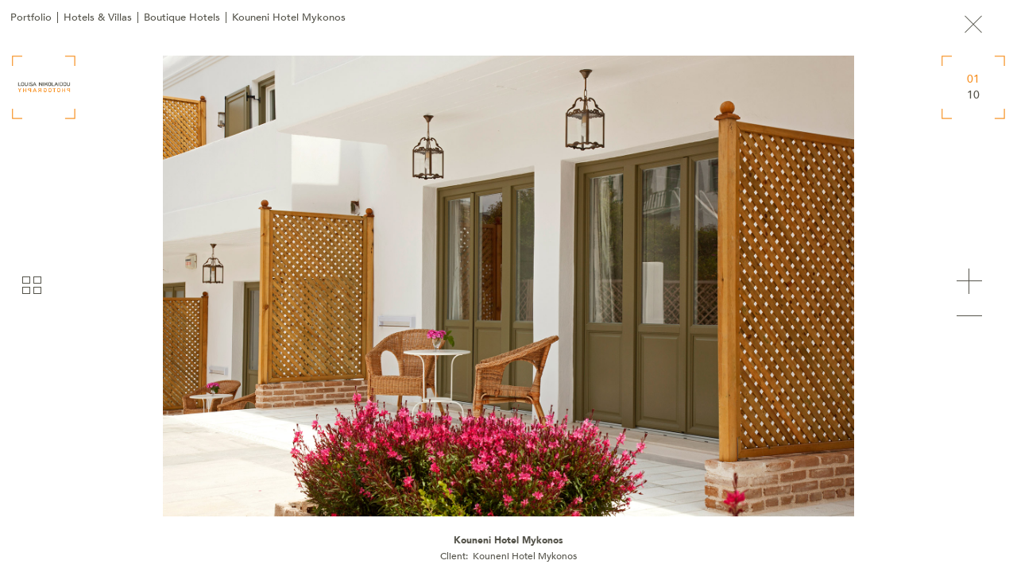

--- FILE ---
content_type: text/html; charset=utf-8
request_url: https://louisanikolaidou.com/project/kouneni-hotel-mykonos
body_size: 5796
content:
<!DOCTYPE html>
<html  lang="en" dir="ltr" prefix="content: http://purl.org/rss/1.0/modules/content/ dc: http://purl.org/dc/terms/ foaf: http://xmlns.com/foaf/0.1/ rdfs: http://www.w3.org/2000/01/rdf-schema# sioc: http://rdfs.org/sioc/ns# sioct: http://rdfs.org/sioc/types# skos: http://www.w3.org/2004/02/skos/core# xsd: http://www.w3.org/2001/XMLSchema#">
<head>
  <meta charset="utf-8" />
<link rel="shortcut icon" href="https://louisanikolaidou.com/sites/default/files/favicon.ico" type="image/vnd.microsoft.icon" />
<meta name="abstract" content="Architectural and Interiors photography for Hotels, Villas, Yachts, Residences, Office spaces, Commercial areas, Real Estate." />
<meta name="keywords" content="Photography, Photographer, Photo, Architectural, Interiors, Real Estate, Drone, office, corporate, villas, apartments, marketing, Athens, Greece" />
<meta name="generator" content="Drupal 7 (http://drupal.org)" />
<link rel="canonical" href="https://louisanikolaidou.com/project/kouneni-hotel-mykonos" />
<link rel="shortlink" href="https://louisanikolaidou.com/node/89" />
<meta property="og:site_name" content="Louisa Nikolaidou Photography" />
<meta property="og:type" content="article" />
<meta property="og:title" content="Kouneni Hotel Mykonos" />
<meta property="og:url" content="https://louisanikolaidou.com/project/kouneni-hotel-mykonos" />
<meta property="og:updated_time" content="2023-03-17T13:21:27+02:00" />
<meta property="og:image" content="https://louisanikolaidou.com/sites/default/files/styles/sharing/public/project_thumb/kouneni_rec240_img_4779.jpg?itok=w997QBg9" />
<meta property="og:image:width" content="600" />
<meta property="og:image:height" content="316" />
<meta property="article:published_time" content="2017-05-15T11:25:36+03:00" />
<meta property="article:modified_time" content="2023-03-17T13:21:27+02:00" />
  <title>Kouneni Hotel Mykonos | Louisa Nikolaidou Photography</title>

      <meta name="MobileOptimized" content="width">
    <meta name="HandheldFriendly" content="true">
    <meta name="viewport" content="width=device-width, initial-scale=1">
  
  <style>
@import url("https://louisanikolaidou.com/modules/field/theme/field.css?sk9keg");
@import url("https://louisanikolaidou.com/sites/all/modules/fitvids/fitvids.css?sk9keg");
@import url("https://louisanikolaidou.com/modules/user/user.css?sk9keg");
@import url("https://louisanikolaidou.com/sites/all/modules/views/css/views.css?sk9keg");
</style>
<style>
@import url("https://louisanikolaidou.com/sites/all/modules/colorbox/styles/default/colorbox_style.css?sk9keg");
@import url("https://louisanikolaidou.com/sites/all/modules/ctools/css/ctools.css?sk9keg");
@import url("https://louisanikolaidou.com/sites/all/libraries/bxslider/jquery.bxslider.css?sk9keg");
@import url("https://louisanikolaidou.com/sites/all/modules/bxslider/css/bxslider.css?sk9keg");
</style>
<style>
@import url("https://louisanikolaidou.com/sites/all/themes/nikolaidou/css/font-awesome.min.css?sk9keg");
@import url("https://louisanikolaidou.com/sites/all/themes/nikolaidou/css/jquery.scrollbar.css?sk9keg");
@import url("https://louisanikolaidou.com/sites/all/themes/nikolaidou/css/styles.css?sk9keg");
@import url("https://louisanikolaidou.com/sites/all/themes/nikolaidou/css/nikolaidou.css?sk9keg");
</style>
  <script src="https://louisanikolaidou.com/sites/all/modules/jquery_update/replace/jquery/1.12/jquery.min.js?v=1.12.4"></script>
<script src="https://louisanikolaidou.com/misc/jquery-extend-3.4.0.js?v=1.12.4"></script>
<script src="https://louisanikolaidou.com/misc/jquery-html-prefilter-3.5.0-backport.js?v=1.12.4"></script>
<script src="https://louisanikolaidou.com/misc/jquery.once.js?v=1.2"></script>
<script src="https://louisanikolaidou.com/misc/drupal.js?sk9keg"></script>
<script src="https://louisanikolaidou.com/sites/all/libraries/fitvids/jquery.fitvids.js?sk9keg"></script>
<script src="https://louisanikolaidou.com/sites/all/modules/jquery_update/js/jquery_browser.js?v=0.0.1"></script>
<script src="https://louisanikolaidou.com/sites/all/modules/fitvids/fitvids.js?sk9keg"></script>
<script src="https://louisanikolaidou.com/sites/all/libraries/colorbox/jquery.colorbox-min.js?sk9keg"></script>
<script src="https://louisanikolaidou.com/sites/all/modules/colorbox/js/colorbox.js?sk9keg"></script>
<script src="https://louisanikolaidou.com/sites/all/modules/colorbox/styles/default/colorbox_style.js?sk9keg"></script>
<script src="https://louisanikolaidou.com/sites/all/modules/colorbox/js/colorbox_load.js?sk9keg"></script>
<script src="https://louisanikolaidou.com/sites/all/modules/image_caption/image_caption.min.js?sk9keg"></script>
<script src="https://louisanikolaidou.com/sites/all/modules/form_placeholder/form_placeholder.js?sk9keg"></script>
<script src="https://louisanikolaidou.com/sites/all/modules/google_analytics/googleanalytics.js?sk9keg"></script>
<script>(function(i,s,o,g,r,a,m){i["GoogleAnalyticsObject"]=r;i[r]=i[r]||function(){(i[r].q=i[r].q||[]).push(arguments)},i[r].l=1*new Date();a=s.createElement(o),m=s.getElementsByTagName(o)[0];a.async=1;a.src=g;m.parentNode.insertBefore(a,m)})(window,document,"script","https://www.google-analytics.com/analytics.js","ga");ga("create", "UA-111256664-1", {"cookieDomain":"auto"});ga("set", "anonymizeIp", true);ga("send", "pageview");</script>
<script src="https://louisanikolaidou.com/sites/all/libraries/bxslider/jquery.bxslider.min.js?sk9keg"></script>
<script src="https://louisanikolaidou.com/sites/all/themes/nikolaidou/js/jquery.scrollbar.min.js?sk9keg"></script>
<script src="https://louisanikolaidou.com/sites/all/themes/nikolaidou/js/script.js?sk9keg"></script>
<script>jQuery.extend(Drupal.settings, {"basePath":"\/","pathPrefix":"","setHasJsCookie":0,"ajaxPageState":{"theme":"nikolaidou","theme_token":"bmWLGvuQVIs_GUUkZLNfhaVlEdqQi5MKf3jUAR3DBCg","js":{"sites\/all\/modules\/copyprevention\/copyprevention.js":1,"sites\/all\/modules\/bxslider\/js\/bxslider_ths.js":1,"sites\/all\/modules\/jquery_update\/replace\/jquery\/1.12\/jquery.min.js":1,"misc\/jquery-extend-3.4.0.js":1,"misc\/jquery-html-prefilter-3.5.0-backport.js":1,"misc\/jquery.once.js":1,"misc\/drupal.js":1,"sites\/all\/libraries\/fitvids\/jquery.fitvids.js":1,"sites\/all\/modules\/jquery_update\/js\/jquery_browser.js":1,"sites\/all\/modules\/fitvids\/fitvids.js":1,"sites\/all\/libraries\/colorbox\/jquery.colorbox-min.js":1,"sites\/all\/modules\/colorbox\/js\/colorbox.js":1,"sites\/all\/modules\/colorbox\/styles\/default\/colorbox_style.js":1,"sites\/all\/modules\/colorbox\/js\/colorbox_load.js":1,"sites\/all\/modules\/image_caption\/image_caption.min.js":1,"sites\/all\/modules\/form_placeholder\/form_placeholder.js":1,"sites\/all\/modules\/google_analytics\/googleanalytics.js":1,"0":1,"sites\/all\/libraries\/bxslider\/jquery.bxslider.min.js":1,"sites\/all\/themes\/nikolaidou\/js\/jquery.scrollbar.min.js":1,"sites\/all\/themes\/nikolaidou\/js\/script.js":1},"css":{"modules\/system\/system.base.css":1,"modules\/system\/system.menus.css":1,"modules\/system\/system.messages.css":1,"modules\/system\/system.theme.css":1,"modules\/field\/theme\/field.css":1,"sites\/all\/modules\/fitvids\/fitvids.css":1,"modules\/node\/node.css":1,"modules\/user\/user.css":1,"sites\/all\/modules\/views\/css\/views.css":1,"sites\/all\/modules\/colorbox\/styles\/default\/colorbox_style.css":1,"sites\/all\/modules\/ctools\/css\/ctools.css":1,"sites\/all\/libraries\/bxslider\/jquery.bxslider.css":1,"sites\/all\/modules\/bxslider\/css\/bxslider.css":1,"sites\/all\/themes\/nikolaidou\/system.base.css":1,"sites\/all\/themes\/nikolaidou\/system.menus.css":1,"sites\/all\/themes\/nikolaidou\/system.messages.css":1,"sites\/all\/themes\/nikolaidou\/system.theme.css":1,"sites\/all\/themes\/nikolaidou\/comment.css":1,"sites\/all\/themes\/nikolaidou\/node.css":1,"sites\/all\/themes\/nikolaidou\/css\/font-awesome.min.css":1,"sites\/all\/themes\/nikolaidou\/css\/jquery.scrollbar.css":1,"sites\/all\/themes\/nikolaidou\/css\/styles.css":1,"sites\/all\/themes\/nikolaidou\/css\/nikolaidou.css":1}},"colorbox":{"opacity":"0.85","current":"{current} of {total}","previous":"\u00ab Prev","next":"Next \u00bb","close":"Close","maxWidth":"98%","maxHeight":"98%","fixed":true,"mobiledetect":false,"mobiledevicewidth":"480px","file_public_path":"\/sites\/default\/files","specificPagesDefaultValue":"admin*\nimagebrowser*\nimg_assist*\nimce*\nnode\/add\/*\nnode\/*\/edit\nprint\/*\nprintpdf\/*\nsystem\/ajax\nsystem\/ajax\/*"},"better_exposed_filters":{"views":{"menu_logo":{"displays":{"block":{"filters":[]}}},"contact_info":{"displays":{"block_4":{"filters":[]}}},"portfolio_breadcrumb":{"displays":{"block":{"filters":[]}}},"category_menu":{"displays":{"block":{"filters":[]},"block_1":{"filters":[]}}}}},"form_placeholder":{"fallback_support":false,"include":"#block-views-exp-search-page .form-text","exclude":"","required_indicator":"append"},"urlIsAjaxTrusted":{"\/search":true},"fitvids":{"custom_domains":[],"selectors":["body"],"simplifymarkup":true},"googleanalytics":{"trackOutbound":1,"trackMailto":1,"trackDownload":1,"trackDownloadExtensions":"7z|aac|arc|arj|asf|asx|avi|bin|csv|doc(x|m)?|dot(x|m)?|exe|flv|gif|gz|gzip|hqx|jar|jpe?g|js|mp(2|3|4|e?g)|mov(ie)?|msi|msp|pdf|phps|png|ppt(x|m)?|pot(x|m)?|pps(x|m)?|ppam|sld(x|m)?|thmx|qtm?|ra(m|r)?|sea|sit|tar|tgz|torrent|txt|wav|wma|wmv|wpd|xls(x|m|b)?|xlt(x|m)|xlam|xml|z|zip","trackColorbox":1},"copyprevention":{"body":{"contextmenu":"contextmenu"},"images":{"contextmenu":"contextmenu","transparentgif":"transparentgif"},"images_min_dimension":"150","transparentgif":"https:\/\/louisanikolaidou.com\/sites\/all\/modules\/copyprevention\/transparent.gif"},"bxslider_ths":{"field_project_images":{"slider_id":"field_project_images","slider_settings":{"mode":"fade","speed":500,"slideMargin":0,"startSlide":0,"randomStart":0,"infiniteLoop":1,"hideControlOnEnd":0,"easing":"","captions":0,"ticker":0,"tickerHover":0,"adaptiveHeight":0,"adaptiveHeightSpeed":500,"video":0,"responsive":1,"useCSS":1,"preloadImages":0,"swipeThreshold":50,"oneToOneTouch":1,"preventDefaultSwipeX":1,"preventDefaultSwipeY":0,"pager":false,"controls":1,"nextText":"Next","prevText":"Prev","nextSelector":"","prevSelector":"","autoControls":0,"startText":"Start","stopText":"Stop","autoControlsCombine":0,"autoControlsSelector":"","auto":0,"pause":4000,"autoStart":1,"autoDirection":"next","autoHover":0,"autoDelay":0,"minSlides":1,"maxSlides":1,"moveSlides":0,"slideWidth":0},"thumbnail_slider_settings":{"mode":"horizontal","speed":500,"slideMargin":0,"startSlide":0,"randomStart":0,"infiniteLoop":0,"hideControlOnEnd":0,"easing":"","captions":0,"ticker":0,"tickerHover":0,"adaptiveHeight":0,"adaptiveHeightSpeed":500,"responsive":1,"useCSS":1,"preloadImages":0,"swipeThreshold":50,"oneToOneTouch":1,"preventDefaultSwipeX":1,"preventDefaultSwipeY":0,"pager":"","controls":0,"nextText":"Next","prevText":"Prev","autoControls":0,"startText":"Start","stopText":"Stop","autoControlsCombine":0,"auto":0,"pause":4000,"autoStart":1,"autoDirection":"next","autoHover":0,"autoDelay":0,"minSlides":3,"maxSlides":4,"moveSlides":2,"slideWidth":0}}}});</script>
      <!--[if lt IE 9]>
    <script src="/sites/all/themes/zen/js/html5shiv.min.js"></script>
    <![endif]-->
  </head>
<body class="html not-front not-logged-in no-sidebars page-node page-node- page-node-89 node-type-project section-project"  oncontextmenu="return false;">
      <p class="skip-link__wrapper">
      <a href="#main-menu" class="skip-link visually-hidden visually-hidden--focusable" id="skip-link">Jump to navigation</a>
    </p>
      
<div class="layout-center">

  <header class="header" role="banner">

    					<a href="/" title="Home" rel="home" class="header__logo"><img src="/sites/default/files/logo2.png" alt="Home" class="header__logo-image" /></a>
		    
    
    
      <div class="header__region region region-header">
    <div class="block block-block burger-menu-block first odd" id="block-block-1">

      
  <div class="burger-menu"><span class="line1"></span><span class="line2"></span><span class="line3"></span><span class="line4"></span></div>
</div>
<div class="block block-menu left-menu even" role="navigation" id="block-menu-menu-left-menu">

      
  <ul class="menu"><li class="menu__item is-leaf menu__item is-leaf first last leaf"><a href="/portfolio" title="" class="menu__link menu__link">Portfolio</a></li>
</ul>
</div>
<div class="block block-menu left-submenu odd" role="navigation" id="block-menu-menu-left-submenu">

      
  <ul class="menu"><li class="menu__item is-leaf first last leaf menu-views"><div class="view view-category-menu view-id-category_menu view-display-id-block view-dom-id-86d4c199713a2094d0e218228f3ef814">
            <div class="view-header">
      <div class="top-line"></div>
    </div>
  
  
  
      <div class="view-content">
        <div class="views-row views-row-1 views-row-odd views-row-first">
      
  <div class="views-field views-field-name">        <span class="field-content"><a href="/portfolio/3d-virtual-tours-drone">3D Virtual Tours &amp; Drone</a></span>  </div>  </div>
  <div class="views-row views-row-2 views-row-even">
      
  <div class="views-field views-field-name">        <span class="field-content"><a href="/portfolio/art">Art</a></span>  </div>  </div>
  <div class="views-row views-row-3 views-row-odd">
      
  <div class="views-field views-field-name">        <span class="field-content"><a href="/portfolio/architectural">Architectural</a></span>  </div>  </div>
  <div class="views-row views-row-4 views-row-even views-row-last">
      
  <div class="views-field views-field-name">        <span class="field-content"><a href="/portfolio/hotels-villas">Hotels &amp; Villas</a></span>  </div>  </div>
    </div>
  
  
  
  
  
  
</div></li>
</ul>
</div>
<div class="block block-views menu-logo even" id="block-views-menu-logo-block">

      
  <div class="view view-menu-logo view-id-menu_logo view-display-id-block view-dom-id-bb962d32440da5c03413aa179553eda1">
        
  
  
      <div class="view-content">
        <div class="views-row views-row-1 views-row-odd views-row-first views-row-last">
      
  <div class="views-field views-field-field-menu-logo">        <div class="field-content"><a href="/"><img typeof="foaf:Image" src="https://louisanikolaidou.com/sites/default/files/menu_logo.png" width="270" height="62" alt="Louisa Nikolaidou" title="Louisa Nikolaidou" /></a></div>  </div>  </div>
    </div>
  
  
  
  
  
  
</div>
</div>
<div class="block block-system block-menu odd" role="navigation" id="block-system-main-menu">

      
  <ul class="menu"><li class="menu__item is-expanded menu__item is-expanded first expanded"><a href="/portfolio" title="" class="menu__link menu__link">Portfolio</a><ul class="menu"><li class="menu__item is-leaf first last leaf menu-views"><div class="view view-category-menu view-id-category_menu view-display-id-block_1 view-dom-id-d6c60444a08c03f1d91923865f2fcf6e">
            <div class="view-header">
      <div class="top-line"></div>
    </div>
  
  
  
      <div class="view-content">
        <div class="views-row views-row-1 views-row-odd views-row-first">
      
  <div class="views-field views-field-name">        <span class="field-content"><a href="/portfolio/hotels-villas">Hotels &amp; Villas</a></span>  </div>  </div>
  <div class="views-row views-row-2 views-row-even">
      
  <div class="views-field views-field-name">        <span class="field-content"><a href="/portfolio/architectural">Architectural</a></span>  </div>  </div>
  <div class="views-row views-row-3 views-row-odd">
      
  <div class="views-field views-field-name">        <span class="field-content"><a href="/portfolio/art">Art</a></span>  </div>  </div>
  <div class="views-row views-row-4 views-row-even views-row-last">
      
  <div class="views-field views-field-name">        <span class="field-content"><a href="/portfolio/3d-virtual-tours-drone">3D Virtual Tours &amp; Drone</a></span>  </div>  </div>
    </div>
  
  
  
  
  
  
</div></li>
</ul></li>
<li class="menu__item is-leaf menu__item is-leaf leaf"><a href="/about" title="" class="menu__link menu__link">About</a></li>
<li class="menu__item is-leaf menu__item is-leaf last leaf"><a href="/contact-us" title="" class="menu__link menu__link">Contact</a></li>
</ul>
</div>
<div class="block block-menu right-menu even" role="navigation" id="block-menu-menu-right-menu">

      
  <ul class="menu"><li class="menu__item is-leaf menu__item is-leaf first last leaf"><a href="/contact-us" title="" class="menu__link menu__link">Contact</a></li>
</ul>
</div>
<div class="block block-menu bottom-menu odd" role="navigation" id="block-menu-menu-bottom-menu">

      
  <ul class="menu"><li class="menu__item is-leaf menu__item is-leaf first last leaf"><a href="/about" title="" class="menu__link menu__link">About</a></li>
</ul>
</div>
<div class="block block-views even" id="block-views-contact-info-block-4">

      
  <div class="view view-contact-info view-id-contact_info view-display-id-block_4 view-dom-id-5fae0f37191668cb810accb28c75de3f">
        
  
  
      <div class="view-content">
        <div class="views-row views-row-1 views-row-odd views-row-first views-row-last">
      
  <div class="views-field views-field-field-facebook social-link">        <div class="field-content"><a href="https://www.facebook.com/pages/Louisa-Nikolaidou-Photography/245906038829107" target="_blank"><em class="fa fa-facebook" aria-hidden="true"></em></a></div>  </div>  
  <div class="views-field views-field-field-linkedin social-link">        <div class="field-content"><a href="http://gr.linkedin.com/pub/louisa-nikolaidou/0/524/762" target="_blank"><em class="fa fa-linkedin" aria-hidden="true"></em></a></div>  </div>  
  <div class="views-field views-field-field-google-plus social-link">        <div class="field-content"><a href="https://plus.google.com/u/0/114826199269488764547/about" target="_blank"><em class="fa fa-google-plus" aria-hidden="true"></em></a></div>  </div>  
  <div class="views-field views-field-field-instagram">        <div class="field-content"><a href="https://www.instagram.com/louisanikolaidouphotography/" target="_blank"><em class="fa fa-instagram" aria-hidden="true"></em></a></div>  </div>  </div>
    </div>
  
  
  
  
  
  
</div>
</div>
<div class="block block-views last odd" id="block-views-exp-search-page">

      
  <form action="/search" method="get" id="views-exposed-form-search-page" accept-charset="UTF-8"><div><div class="views-exposed-form">
  <div class="views-exposed-widgets clearfix">
          <div id="edit-search-api-views-fulltext-wrapper" class="views-exposed-widget views-widget-filter-search_api_views_fulltext">
                  <label for="edit-search-api-views-fulltext">
            Search          </label>
                        <div class="views-widget">
          <div class="form-item form-type-textfield form-item-search-api-views-fulltext">
 <input type="text" id="edit-search-api-views-fulltext" name="search_api_views_fulltext" value="" size="30" maxlength="128" class="form-text" />
</div>
        </div>
              </div>
                    <div class="views-exposed-widget views-submit-button">
      <input type="submit" id="edit-submit-search" name="Search" value="Apply" class="form-submit" />    </div>
      </div>
</div>
</div></form>
</div>
  </div>

  </header>

  <div class="layout-3col layout-swap">

    
    <main class="layout-3col__full" role="main">
        <div class="region region-highlighted">
    <div class="block block-views first last odd" id="block-views-portfolio-breadcrumb-block">

      
  <div class="view view-portfolio-breadcrumb view-id-portfolio_breadcrumb view-display-id-block view-dom-id-015a9779bc7ab20ae588caf83a5f7f35">
        
  
  
      <div class="view-content">
        <div class="views-row views-row-1 views-row-odd views-row-first views-row-last">
      
  <div class="views-field views-field-nothing">        <span class="field-content"><a href="/portfolio">Portfolio</a></span>  </div>  
  <div class="views-field views-field-name">        <span class="field-content"><a href="/portfolio/hotels-villas">Hotels &amp; Villas</a></span>  </div>  
  <div class="views-field views-field-field-project-category">        <div class="field-content">Boutique Hotels</div>  </div>  
  <div class="views-field views-field-title">        <span class="field-content">Kouneni Hotel Mykonos</span>  </div>  </div>
    </div>
  
  
  
  
  
  
</div>
</div>
  </div>
            <a href="#skip-link" class="visually-hidden visually-hidden--focusable" id="main-content">Back to top</a>
                                          	  <div class="main-content">
		


<article id="node-project" class="node node-project view-mode-full clearfix node-89" about="/project/kouneni-hotel-mykonos" typeof="sioc:Item foaf:Document">
	<div class="grid-trigger">
		<span class="trigger1"></span>
		<span class="trigger2"></span>
		<span class="trigger3"></span>
		<span class="trigger4"></span>
	</div>
	<div class="project-close">
		<a onclick="window.history.go(-1);"></a>
	</div>
	<div class="gallery-number">
		<div class="current">01</div>
		<div class="total">10</div>
	</div>

  	<div class="slideshow-wrapper">
  <div id="field_project_images">
  <ul class="bxslider" style="display:none">
          <li><img typeof="foaf:Image" src="https://louisanikolaidou.com/sites/default/files/projects/kouneni_z_out256_img_4364.jpg" alt="" title="" /></li>
          <li><img typeof="foaf:Image" src="https://louisanikolaidou.com/sites/default/files/projects/kouneni_z_out261_img_4393.jpg" alt="" title="" /></li>
          <li><img typeof="foaf:Image" src="https://louisanikolaidou.com/sites/default/files/projects/kouneni_rec240_img_4779.jpg" alt="" title="" /></li>
          <li><img typeof="foaf:Image" src="https://louisanikolaidou.com/sites/default/files/projects/kouneni_ap4_130_img_4738.jpg" alt="" title="" /></li>
          <li><img typeof="foaf:Image" src="https://louisanikolaidou.com/sites/default/files/projects/049_kouneni_2m6a3181.jpg" alt="" title="" /></li>
          <li><img typeof="foaf:Image" src="https://louisanikolaidou.com/sites/default/files/projects/067_kouneni_2m6a3207.jpg" alt="" title="" /></li>
          <li><img typeof="foaf:Image" src="https://louisanikolaidou.com/sites/default/files/projects/186_kouneni_2m6a3393.jpg" alt="" title="" /></li>
          <li><img typeof="foaf:Image" src="https://louisanikolaidou.com/sites/default/files/projects/216_kouneni_2m6a3444.jpg" alt="" title="" /></li>
          <li><img typeof="foaf:Image" src="https://louisanikolaidou.com/sites/default/files/projects/266_kouneni_2m6a3525.jpg" alt="" title="" /></li>
          <li><img typeof="foaf:Image" src="https://louisanikolaidou.com/sites/default/files/projects/kouneni_ap2_036_img_4163.jpg" alt="" title="" /></li>
      </ul>

  <ul class="bxslider-ths" style="display:none">
          <li slideindex="0"><a href="#"><img typeof="foaf:Image" src="https://louisanikolaidou.com/sites/default/files/styles/thumb100/public/projects/kouneni_z_out256_img_4364.jpg?itok=zudunqb6" alt="" title="" /></a></li>
          <li slideindex="1"><a href="#"><img typeof="foaf:Image" src="https://louisanikolaidou.com/sites/default/files/styles/thumb100/public/projects/kouneni_z_out261_img_4393.jpg?itok=ETCt2qe0" alt="" title="" /></a></li>
          <li slideindex="2"><a href="#"><img typeof="foaf:Image" src="https://louisanikolaidou.com/sites/default/files/styles/thumb100/public/projects/kouneni_rec240_img_4779.jpg?itok=6eNHBs5g" alt="" title="" /></a></li>
          <li slideindex="3"><a href="#"><img typeof="foaf:Image" src="https://louisanikolaidou.com/sites/default/files/styles/thumb100/public/projects/kouneni_ap4_130_img_4738.jpg?itok=EYhDDN4p" alt="" title="" /></a></li>
          <li slideindex="4"><a href="#"><img typeof="foaf:Image" src="https://louisanikolaidou.com/sites/default/files/styles/thumb100/public/projects/049_kouneni_2m6a3181.jpg?itok=usjyc9IB" alt="" title="" /></a></li>
          <li slideindex="5"><a href="#"><img typeof="foaf:Image" src="https://louisanikolaidou.com/sites/default/files/styles/thumb100/public/projects/067_kouneni_2m6a3207.jpg?itok=ouddIRSJ" alt="" title="" /></a></li>
          <li slideindex="6"><a href="#"><img typeof="foaf:Image" src="https://louisanikolaidou.com/sites/default/files/styles/thumb100/public/projects/186_kouneni_2m6a3393.jpg?itok=8SIK99xc" alt="" title="" /></a></li>
          <li slideindex="7"><a href="#"><img typeof="foaf:Image" src="https://louisanikolaidou.com/sites/default/files/styles/thumb100/public/projects/216_kouneni_2m6a3444.jpg?itok=iuIQGNSj" alt="" title="" /></a></li>
          <li slideindex="8"><a href="#"><img typeof="foaf:Image" src="https://louisanikolaidou.com/sites/default/files/styles/thumb100/public/projects/266_kouneni_2m6a3525.jpg?itok=vN946A-r" alt="" title="" /></a></li>
          <li slideindex="9"><a href="#"><img typeof="foaf:Image" src="https://louisanikolaidou.com/sites/default/files/styles/thumb100/public/projects/kouneni_ap2_036_img_4163.jpg?itok=TWmeQE8o" alt="" title="" /></a></li>
      </ul>
</div>
	
	</div>
	<div class="project-content">
		<div class="project-title">
			<h1 class="page-title">Kouneni Hotel Mykonos</h1>
		</div>
		<div class="project-client">
			<div class="field field-name-field-client field-type-taxonomy-term-reference field-label-inline clearfix"><div class="field-label">Client:&nbsp;</div><div class="field-items"><div class="field-item even">Kouneni Hotel Mykonos</div></div></div>		</div>
		<div class="project-architect">
					</div>
	</div>

  
  
</article>
      </div>
	      </main>

    
    
  </div>

  
</div>

  <script src="https://louisanikolaidou.com/sites/all/modules/copyprevention/copyprevention.js?sk9keg"></script>
<script src="https://louisanikolaidou.com/sites/all/modules/bxslider/js/bxslider_ths.js?sk9keg"></script>
  <div id="loader-wrapper">
    <div id="loader">
		<div>0</div>
		<div>10</div>
		<div>20</div>
		<div>30</div>
		<div>40</div>
		<div>50</div>
		<div>60</div>
		<div>70</div>
		<div>80</div>
		<div>90</div>
		<div>100</div>
	</div>
	<div class="loader-section section-top"></div>
	<div class="loader-section section-bottom"></div>
    <div class="loader-section section-left"></div>
    <div class="loader-section section-right"></div>
  </div>
<script defer src="https://static.cloudflareinsights.com/beacon.min.js/vcd15cbe7772f49c399c6a5babf22c1241717689176015" integrity="sha512-ZpsOmlRQV6y907TI0dKBHq9Md29nnaEIPlkf84rnaERnq6zvWvPUqr2ft8M1aS28oN72PdrCzSjY4U6VaAw1EQ==" data-cf-beacon='{"version":"2024.11.0","token":"b9e1d32c879f42e68c06ebf53d1ae3ec","r":1,"server_timing":{"name":{"cfCacheStatus":true,"cfEdge":true,"cfExtPri":true,"cfL4":true,"cfOrigin":true,"cfSpeedBrain":true},"location_startswith":null}}' crossorigin="anonymous"></script>
</body>
</html>


--- FILE ---
content_type: application/javascript
request_url: https://louisanikolaidou.com/sites/all/themes/nikolaidou/js/script.js?sk9keg
body_size: 1471
content:
/**
 * @file
 * A JavaScript file for the theme.
 *
 * In order for this JavaScript to be loaded on pages, see the instructions in
 * the README.txt next to this file.
 */

// JavaScript should be made compatible with libraries other than jQuery by
// wrapping it with an "anonymous closure". See:
// - https://drupal.org/node/1446420
// - http://www.adequatelygood.com/2010/3/JavaScript-Module-Pattern-In-Depth
(function ($, Drupal, window, document) {

  'use strict';

  // To understand behaviors, see https://drupal.org/node/756722#behaviors
  Drupal.behaviors.my_custom_behavior = {
    attach: function (context, settings) {

      // Place your code here.
	  $('body .main-content > .block .view .view-filters .form-type-bef-link a').on('click',function(){
			$('body').removeClass('clientCategory1').removeClass('clientCategory2').removeClass('clientCategory3').removeClass('clientCategory4').removeClass('clientCategory5');
			$('body').addClass('clientCategory'+$(this).parent().index());
	  })
	  $('body .main-content > .block .view .view-filters .form-type-bef-link a').on('click',function(){
			$('body').removeClass('magazineCategory1').removeClass('magazineCategory2').removeClass('magazineCategory3').removeClass('magazineCategory4').removeClass('magazineCategory5');
			$('body').addClass('magazineCategory'+$(this).parent().index());
	  })

    }
  };
  
  $(document).ready(function(){
	$('.colorbox-load').on('click',function(){
		if($(this).hasClass('video-link')){
			$('body').addClass('video-colorbox');
			$('body').removeClass('default-colorbox');
		} else {
			$('body').removeClass('video-colorbox');
			$('body').addClass('default-colorbox');
		}
	})
	window.onorientationchange = function(){
		if($('body').hasClass('front')){
			window.location.reload();
		}
	}
	$(window).load(function(){
	  $('body').addClass('fullyloaded')
	});
	//$('.field-name-field-project-images .field-items').bxSlider();
	setTimeout(function(){
		$('.thumbs-bx-wrapper .bx-viewport').scrollbar();
	}, 500);
	$(window).resize(function(){
		//$('.thumbs-bx-wrapper .bx-viewport').scrollbar('destroy');
	})
	$('.node-project .bx-wrapper .bx-controls-direction a').on('click', function(){
		var curGallerySlide = parseInt($('.node-project .thumbs-bx-wrapper .bx-viewport > ul > li.active').attr('slideindex')) + 1;
		curGallerySlide = curGallerySlide.toString();
		if(curGallerySlide.length < 2){curGallerySlide = '0'+curGallerySlide;}
		$('.gallery-number .current').text(curGallerySlide);
	})
	$('.node.node-project #field_project_images ul.bxslider li').on('show', function() {
		var curGallerySlide = parseInt($('.node-project .thumbs-bx-wrapper .bx-viewport > ul > li.active').attr('slideindex')) + 1;
		curGallerySlide = curGallerySlide.toString();
		if(curGallerySlide.length < 2){curGallerySlide = '0'+curGallerySlide;}
		$('.gallery-number .current').text(curGallerySlide);
	})
	$('.bxslider-ths li').on('click', function(){
		var curGallerySlide = parseInt($(this).attr('slideindex')) + 1;
		curGallerySlide = curGallerySlide.toString();
		if(curGallerySlide.length < 2){curGallerySlide = '0'+curGallerySlide;}
		$('.gallery-number .current').text(curGallerySlide);
	})
	setTimeout(function(){
        $('body').addClass('loaded');
    }, 2000);
	$('.burger-menu').click(function(){
		$(this).toggleClass('is-active');
		$('body').toggleClass('menu-open');
	})
	$('.block-menu.left-menu ul.menu li a').click(function(e){
		//e.preventDefault();
		//$('.block-menu.left-submenu').toggleClass('active');
	})
	$('.block-menu.left-submenu > ul.menu > li .views-row a').on('mouseenter',function(){
		$(this).parents('.views-row').addClass('hovered');
		$(this).parents('.view-category-menu').addClass('hovered');
		var menuPos = $(this).offset().top + ($(this).outerWidth() / 2);
		$(this).parents('.view-category-menu').find('.view-header').css('width', menuPos);
	})
	$('.block-menu.left-submenu > ul.menu > li .views-row a').on('mouseleave',function(){
		$(this).parents('.views-row').removeClass('hovered');
		$(this).parents('.view-category-menu').removeClass('hovered');
		$(this).parents('.view-category-menu').find('.view-header').css('width','0');
	})
	/*
	$('.view.portfolio .masonry-item .views-field-nothing > div > div').on('click',function(){
		var portfolioId = $(this).attr('class');
		$('.portfolio-content').load('/project-popup/'+portfolioId);
		$('body').addClass('project-opened');
	})
	*/
	$('.view.portfolio .view-footer #portfolio-popup .close').on('click',function(){
		$('.portfolio-content').html('');
		$('body').removeClass('project-opened');
	})
	$('.node-type-project').click(function(evt) {
		if($(evt.target).closest('.bxslider-ths').length)
          return;
		$('.node.node-project').removeClass('grid-expanded');
	});
	$('.node-type-publication').click(function(evt) {
		if($(evt.target).closest('.bxslider-ths').length)
          return;
		$('.node.node-publication').removeClass('grid-expanded');
	});
	$('.grid-trigger').on('click',function(event){
		event.stopPropagation();
		$('.node.node-project, .node.node-publication').toggleClass('grid-expanded');
	})
	$('body').on('click',function(event){
		$('#block-views-exp-search-page').removeClass('expanded');
	})
	$('#block-views-exp-search-page').on('click',function(event){
		event.stopPropagation();
	})
	$('#block-views-exp-search-page form .form-item').on('click',function(event){
		$('#block-views-exp-search-page').addClass('expanded');
	})
	$('.bxslider-ths').parents('.bx-wrapper').addClass('thumbs-bx-wrapper');
	//var projectSlideshow = document.getElementsByClassName('bxslider');
	//console.log(projectSlideshow);
	//projectSlideshow.bxSlider();
	//projectSlideshow.destroySlider();
	$("body").keydown(function(e) {
	  if (e.keyCode == 37) { // left
		$(".bx-prev").click();
	  } else if(e.keyCode == 39) { // right
		$(".bx-next").click();
	  }
	});
	$(".node.node-project #field_project_images ul.bxslider li").on('click touchstart',function(e) {
		//$(".bx-next").click();
		var pWidth = $(this).innerWidth(); //use .outerWidth() if you want borders
		var pOffset = $(this).offset(); 
		var x = e.originalEvent.touches[0].pageX;
		//var x = e.pageX - pOffset.left;
		console.log(x+'---'+pWidth);
		if(pWidth/2 > x){
			$(".bx-prev").click();
		}
		else {
			$(".bx-next").click();
		}
	});
  });
  
  
 

  $.each(['show', 'hide'], function (i, ev) {
	var el = $.fn[ev];
	$.fn[ev] = function () {
	  this.trigger(ev);
	  return el.apply(this, arguments);
	};
  });

})(jQuery, Drupal, this, this.document);
